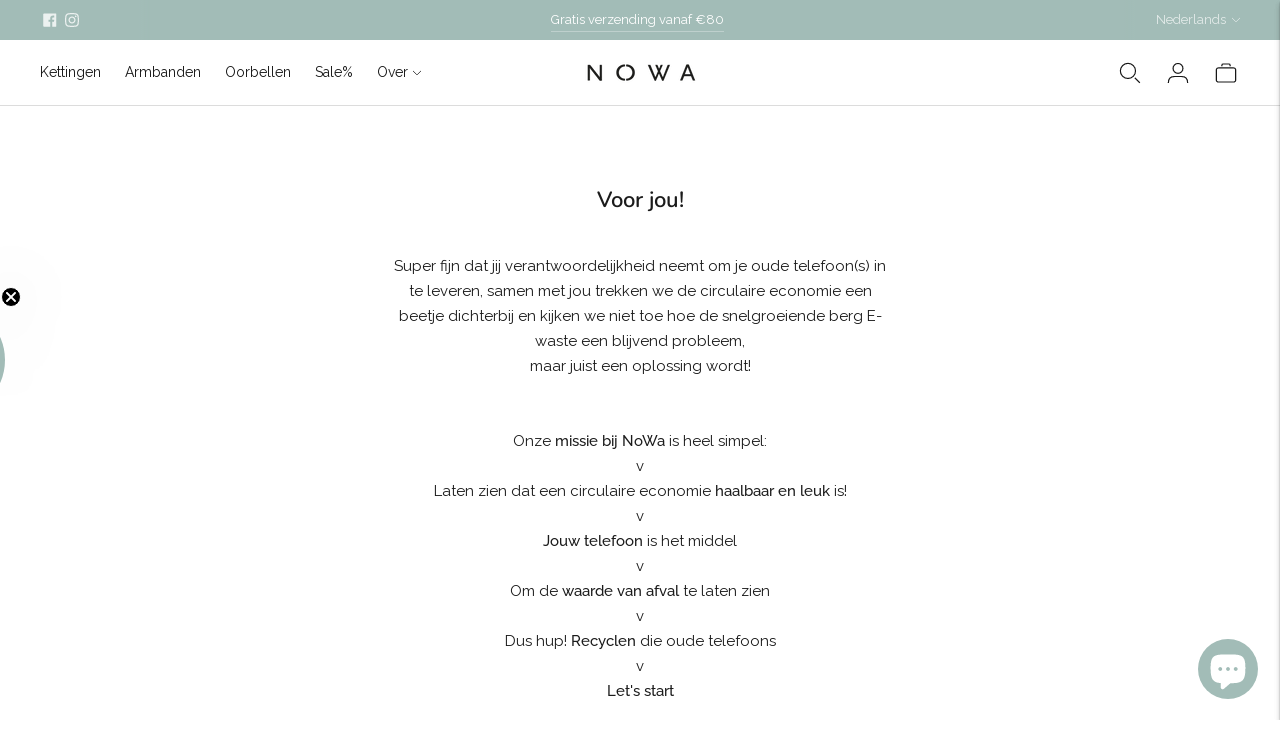

--- FILE ---
content_type: text/css
request_url: https://thisisnowa.com/cdn/shop/t/16/assets/custom.css?v=10731812424041700241764930087
body_size: 236
content:
/** Shopify CDN: Minification failed

Line 64:3 Cannot use type selector "--small" directly after nesting selector "&"
Line 67:3 Cannot use type selector "--xs" directly after nesting selector "&"
Line 70:3 Cannot use type selector "__text" directly after nesting selector "&"
Line 73:3 Cannot use type selector "__icon--xs" directly after nesting selector "&"
Line 77:3 Cannot use type selector "__icon--sm" directly after nesting selector "&"

**/
/* Changes made by Green Dev */
.cart-template__footer {
  display:flex;
  flex-wrap:wrap;
  justify-content:space-between;
  margin-top:calc(4px * 5);
  margin-top:var(--spacing-medium);
  margin-bottom:calc(4px * 7);
  margin-bottom:var(--spacing-large);
}
.cart-template__footer-left {
  width:100%
}
@media (min-width: 60em) {
  .cart-template__footer-left{
    width:35%
  }
}
.cart-template__footer-right {
  width:100%;
  margin-top:calc(4px * 5);
  margin-top:var(--spacing-medium)
}
@media (min-width: 60em) {
  .cart-template__footer-right {
    width:65%;
    text-align:right
  }
}

.secondary_button-style-bordered .bttn--secondary, .secondary_button-style-bordered .bttnnewreview, .secondary_button-style-bordered #shopify-product-reviews .spr-summary-actions-newreview--secondary, .secondary_button-style-bordered #shopify-product-reviews .spr-summary-actions-newreviewnewreview, .secondary_button-style-bordered .product__reviews .spr-summary-actions-newreview--secondary, .secondary_button-style-bordered .product__reviews .spr-summary-actions-newreviewnewreview, .secondary_button-style-bordered #shopify-product-reviews .spr-summary-actions---secondary, .secondary_button-style-bordered #shopify-product-reviews .spr-summary-actions-newreview, .secondary_button-style-bordered .product__reviews .spr-summary-actions---secondary, .secondary_button-style-bordered .product__reviews .spr-summary-actions-newreview, .secondary_button-style-bordered #shopify-product-reviews .spr-button-primary--secondary, .secondary_button-style-bordered #shopify-product-reviews .spr-button-primarynewreview, .secondary_button-style-bordered .product__reviews .spr-button-primary--secondary, .secondary_button-style-bordered .product__reviews .spr-button-primarynewreview {
  background-color:transparent;
}

.cart-template__dynamic-checkout-buttons {
  @media (min-width: 60em) {
    width:60%;
    display:inline-block;
    max-width: 400px;
  }
}

.product__usps {
  margin-top:calc((4px / 2) + 4px);
  margin-top:calc((var(--spacing-unit) / 2) + var(--spacing-unit));
  margin-bottom:calc((4px / 2) + 4px);
  margin-bottom:calc((var(--spacing-unit) / 2) + var(--spacing-unit));
  display:flex;
  justify-content:flex-start;
  align-items: center;
  gap: 8px;
}

.usp {
  &--small {
    font-size: 1.4rem;
  }
  &--xs {
    font-size: 1.2rem;
  }
  &__text {
    line-height: 1;
  }
  &__icon--xs.icon {
    width: 12px;
    height: 12px;
  }
  &__icon--sm.icon {
    width: 18px;
    height: 18px;
  }
}

#ShopifyChat {
  .template-cart & {
    z-index: 0!important;
  }
}

/* Cart upsell */
.giftwrap-box {
  background-color: #f9f9f9;
  padding: 20px;
  @media screen and (max-width: 767px) {
    padding: 20px 10px;
  }

  .inner {
    display: flex;
    gap: 10px;
    @media screen and (max-width: 499px) {
      flex-direction: column;
    }
  }
  &.one_added.two_added {
    display: none;
  }
  .top {
    width: 100%;
  }
  .top h3 {
    margin-top: 0;
    padding-left: 10px;
    font-size: 19px;
  }
  [type="checkbox"] {
    display: none;
  }
  .bttn {
    cursor: pointer;
  }
  .extra-product-1,
  .extra-product-2 {
    display: inline-block;
    flex: 1 0 50%;
    max-width: 200px;
    @media screen and (max-width: 499px) {
      max-width: 100%;
    }

    .wrapper {
      height: 100%;
      display: flex;
      flex-direction: column;
      justify-content: space-between;
    }

    &.added {
      display: none;
    }
    h3 {
      font-size: 15px;
    }
    p {
      font-size: 13px;
      line-height: 19px;
    }
  }
  img {
    width: 100%;
  }
}
[data-shopify-buttoncontainer] {
  justify-content: flex-end;
}


--- FILE ---
content_type: text/javascript
request_url: https://widgets.trustedshops.com/js/X922E231B67BFBAC0E72EC537B6C6A2BE.js
body_size: 1253
content:
((e,t)=>{const a={shopInfo:{tsId:"X922E231B67BFBAC0E72EC537B6C6A2BE",name:"thisisnowa.com",url:"thisisnowa.com",language:"nl",targetMarket:"NLD",ratingVariant:"WIDGET",eTrustedIds:{accountId:"acc-da1f1454-9cc4-4f2e-8883-06ab754b78a5",channelId:"chl-5fc023bd-3af1-410c-9f1d-b19980ec621b"},buyerProtection:{certificateType:"CLASSIC",certificateState:"INTEGRATION",mainProtectionCurrency:"EUR",classicProtectionAmount:100,maxProtectionDuration:30,plusProtectionAmount:2e4,basicProtectionAmount:100},reviewSystem:{rating:{averageRating:5,averageRatingCount:2,overallRatingCount:2,distribution:{oneStar:0,twoStars:0,threeStars:0,fourStars:0,fiveStars:2}},reviews:[{buyerFirstName:"Carla",buyerlastName:"Z.",average:5,buyerStatement:"Het product, de creativiteit is mooi.\n\nWat beter kan? Een postpakket bij een postnl punt ipv een brievenbuspakket?",rawChangeDate:"2026-01-17T19:43:13.000Z",changeDate:"17-1-2026",transactionDate:"9-1-2026"},{buyerFirstName:"Annemieke",buyerlastName:"E.",average:5,rawChangeDate:"2026-01-04T11:27:49.000Z",changeDate:"4-1-2026",transactionDate:"23-12-2025"}]},features:["MARS_REVIEWS","MARS_EVENTS","DISABLE_REVIEWREQUEST_SENDING","MARS_QUESTIONNAIRE","MARS_PUBLIC_QUESTIONNAIRE","SHOP_CONSUMER_MEMBERSHIP","GUARANTEE_RECOG_CLASSIC_INTEGRATION","REVIEWS_AUTO_COLLECTION"],consentManagementType:"OFF",urls:{profileUrl:"https://www.trstd.com/nl-nl/reviews/thisisnowa-com",profileUrlLegalSection:"https://www.trstd.com/nl-nl/reviews/thisisnowa-com#legal-info",reviewLegalUrl:"https://help.etrusted.com/hc/nl/articles/23970864566162"},contractStartDate:"2025-11-13 00:00:00",displayVariant:"reviews-only",variant:"reviews-only",twoLetterCountryCode:"NL"},"process.env":{STAGE:"prod"},externalConfig:{trustbadgeScriptUrl:"https://widgets.trustedshops.com/assets/trustbadge.js",cdnDomain:"widgets.trustedshops.com"},elementIdSuffix:"-98e3dadd90eb493088abdc5597a70810",buildTimestamp:"2026-01-18T05:56:55.015Z",buildStage:"prod"},r=a=>{const{trustbadgeScriptUrl:r}=a.externalConfig;let n=t.querySelector(`script[src="${r}"]`);n&&t.body.removeChild(n),n=t.createElement("script"),n.src=r,n.charset="utf-8",n.setAttribute("data-type","trustbadge-business-logic"),n.onerror=()=>{throw new Error(`The Trustbadge script could not be loaded from ${r}. Have you maybe selected an invalid TSID?`)},n.onload=()=>{e.trustbadge?.load(a)},t.body.appendChild(n)};"complete"===t.readyState?r(a):e.addEventListener("load",(()=>{r(a)}))})(window,document);